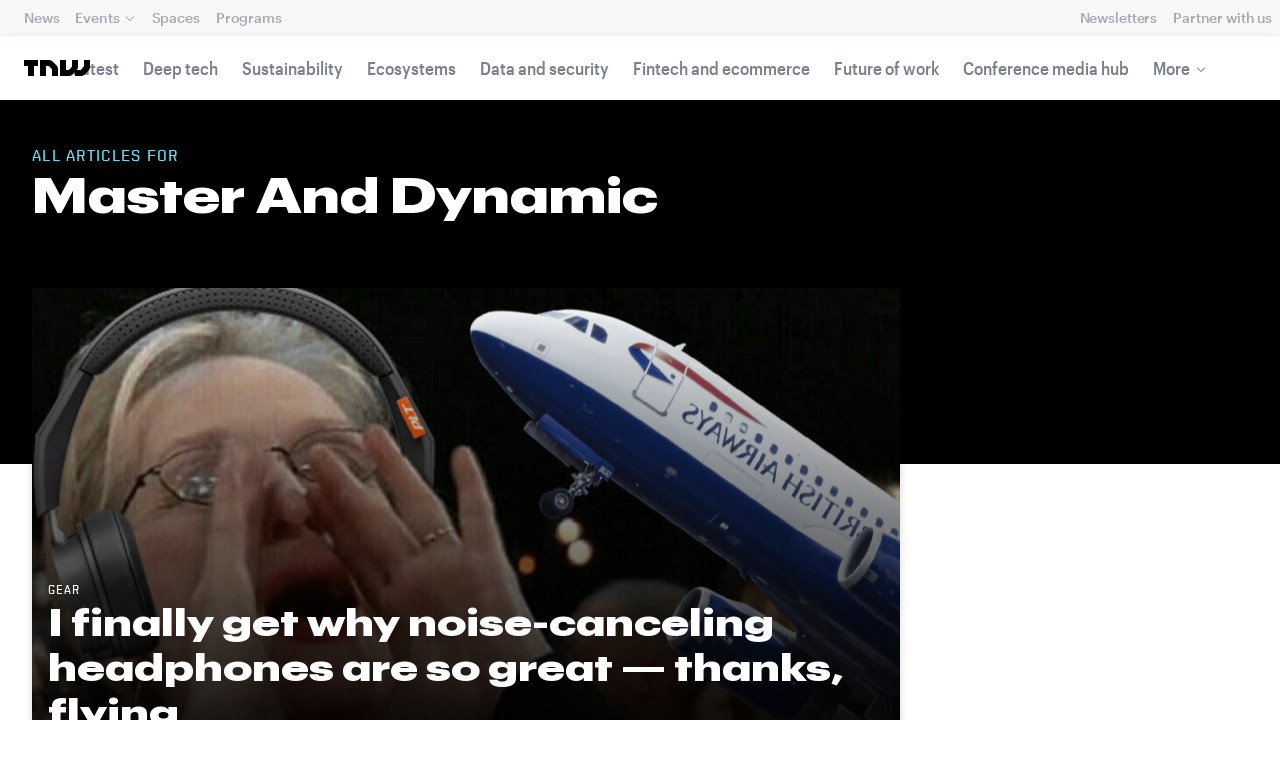

--- FILE ---
content_type: text/html; charset=UTF-8
request_url: https://thenextweb.com/topic/master-and-dynamic
body_size: 12030
content:
<!DOCTYPE html>
<!--
Development:
JULIO FOULQUIE, @j3j5@hachyderm.io, ✈Montevideo, UY
MARC TORAL, ✈Amsterdam, NL
JULIAN SZNAIDER, ✈Buenos Aires, AR
——————————
Concept and Design by:
ALEXANDER GRIFFIOEN, @oscaralexander, ✈Amsterdam, NL
SÄINA SEEDORF, ✈Amsterdam, NL
——————————
Alumni:
JACK DUNN, ✈Amsterdam, NL
JULIAN AIJAL, @Jaijal, ✈Amsterdam, NL
SAM BLOK, ✈Amsterdam, NL
LAURA GENNO, ✈Amsterdam, NL
IRENE DE NICOLO, ✈Amsterdam, NL
DANIEL TARA, ✈Amsterdam, NL
EVGENY ASTAPOV, ✈Rotterdam, NL
RONAN O'LEARY, @ro_oleary, ✈Amsterdam, NL
PABLO ROMÁN, ✈Amsterdam, NL
JAMES SCOTT, ✈Amsterdam, NL
JELLE VAN WIJHE, ✈Amsterdam, NL
MATTHEW ELWORTHY, ✈Amsterdam, NL
OSCAR VAN ZIJVERDEN, ✈Amsterdam, NL
STEPHAN LAGERWAARD, ✈Amsterdam, NL
-->

<html lang="en">
    <head>
        <meta charset="utf-8">
        <meta name="viewport" content="width=device-width, initial-scale=1, maximum-scale=1">
        <meta content="IE=edge,chrome=1" http-equiv="X-UA-Compatible">
        <meta content="telephone=no" name="format-detection">
        <meta content="unsafe-url" name="referrer">
        <meta content="The Next Web" name="apple-mobile-web-app-title">

                <link rel="preload" href="//next.tnwcdn.com/assets/next/css/base.css?af24e65ec70ba6a3571bc69de0e8f4e09ff399ea" as="style">
        <link rel="preload" as="script" href="//next.tnwcdn.com/assets/next/js/base.js?af24e65ec70ba6a3571bc69de0e8f4e09ff399ea" >
                    <link rel="preload" href="//next.tnwcdn.com/assets/next/css/media.css?af24e65ec70ba6a3571bc69de0e8f4e09ff399ea" as="style">
                <link rel="preload" href='https://next.tnwcdn.com/assets/next/fonts/graphik-wide-black.woff2' as='font' type='font/woff2' crossorigin='anonymous'>

        
        
                
        
                                                                                                
                        <title>Master And Dynamic News  | TNW</title>
            
        
                        
    <!-- OpenGraph -->
    <meta content="Master And Dynamic news  | TNW" property="og:title" />
    <meta content="TNW | Master And Dynamic" property="og:site_name" />
    <meta content="https://thenextweb.com/topic/master-and-dynamic" property="og:url" />
    <meta content="" property="og:description" />
    <meta content="https://img-cdn.tnwcdn.com/image?text=Master%20and%20Dynamic%2C640%2C460&amp;text_align=center&amp;text_color=fff&amp;text_size=56&amp;text_valign=middle&amp;url=https%3A%2F%2Fcdn0.tnwcdn.com%2Fwp-content%2Fblogs.dir%2F1%2Ffiles%2F2021%2F05%2Fftimg-tnw_general.jpg&amp;signature=f470eb885ed09426712f0c7c52b32989" property="og:image" />
    <meta content="720" property="og:image:height" />
    <meta content="1280" property="og:image:width" />
    <meta content="website" property="og:type" />
        <meta property="og:locale" content="en_US">
    <!-- Twitter Card -->
    <meta name="twitter:card" content="summary_large_image" />
    <meta name="twitter:site" content="@master and dynamic" />
    <meta name="twitter:creator" content="@thenextweb" />
    <meta name="twitter:title" content="Master And Dynamic" />
    <meta name="twitter:description" content="" />
    <meta name="twitter:image" content="https://img-cdn.tnwcdn.com/image?text=Master%20and%20Dynamic%2C640%2C460&amp;text_align=center&amp;text_color=fff&amp;text_size=56&amp;text_valign=middle&amp;url=https%3A%2F%2Fcdn0.tnwcdn.com%2Fwp-content%2Fblogs.dir%2F1%2Ffiles%2F2021%2F05%2Fftimg-tnw_general.jpg&amp;signature=f470eb885ed09426712f0c7c52b32989" />
    <meta name="twitter:alt" content="All articles for Master And Dynamic" />

        <link rel="apple-touch-icon" sizes="57x57" href="//next.tnwcdn.com/assets/img/favicon/apple-touch-icon-57x57.png">
        <link rel="apple-touch-icon" sizes="60x60" href="//next.tnwcdn.com/assets/img/favicon/apple-touch-icon-60x60.png">
        <link rel="apple-touch-icon" sizes="72x72" href="//next.tnwcdn.com/assets/img/favicon/apple-touch-icon-72x72.png">
        <link rel="apple-touch-icon" sizes="76x76" href="//next.tnwcdn.com/assets/img/favicon/apple-touch-icon-76x76.png">
        <link rel="apple-touch-icon" sizes="114x114" href="//next.tnwcdn.com/assets/img/favicon/apple-touch-icon-114x114.png">
        <link rel="apple-touch-icon" sizes="120x120" href="//next.tnwcdn.com/assets/img/favicon/apple-touch-icon-120x120.png">
        <link rel="apple-touch-icon" sizes="144x144" href="//next.tnwcdn.com/assets/img/favicon/apple-touch-icon-144x144.png">
        <link rel="apple-touch-icon" sizes="152x152" href="//next.tnwcdn.com/assets/img/favicon/apple-touch-icon-152x152.png">
        <link rel="apple-touch-icon" sizes="180x180" href="//next.tnwcdn.com/assets/img/favicon/apple-touch-icon-180x180.png">
        <link rel="icon" type="image/png" href="//next.tnwcdn.com/assets/img/favicon/favicon-32x32.png" sizes="32x32">
        <link rel="icon" type="image/png" href="//next.tnwcdn.com/assets/img/favicon/favicon-48x48.png" sizes="48x48">
        <link rel="icon" type="image/png" href="//next.tnwcdn.com/assets/img/favicon/favicon-194x194.png" sizes="194x194">
        <link rel="icon" type="image/png" href="//next.tnwcdn.com/assets/img/favicon/favicon-96x96.png" sizes="96x96">
        <link rel="icon" type="image/png" href="//next.tnwcdn.com/assets/img/favicon/favicon-192x192.png" sizes="192x192">
        <link rel="icon" type="image/png" href="//next.tnwcdn.com/assets/img/favicon/favicon-16x16.png" sizes="16x16">
        <link rel="shortcut icon" href="//next.tnwcdn.com/assets/img/favicon/favicon-16x16.png">
        <link rel="icon" href="/favicon.ico">
        <script src="//next.tnwcdn.com/assets/js/lib/modernizr-custom.js?af24e65ec70ba6a3571bc69de0e8f4e09ff399ea" async></script>
        <link rel="manifest" href="/manifest.json">
        <script type="module" src="https://cdn.jsdelivr.net/npm/@justinribeiro/lite-youtube@1.3.1/lite-youtube.js"></script>

        <style>body{visibility:hidden;}</style>

        <!-- Google Tag Manager -->
        <script>(function(w,d,s,l,i){w[l]=w[l]||[];w[l].push({'gtm.start':
        new Date().getTime(),event:'gtm.js'});var f=d.getElementsByTagName(s)[0],
        j=d.createElement(s),dl=l!='dataLayer'?'&l='+l:'';j.async=true;j.src=
        'https://www.googletagmanager.com/gtm.js?id='+i+dl;f.parentNode.insertBefore(j,f);
        })(window,document,'script','dataLayer','GTM-NNKTCH4W');</script>
        <!-- End Google Tag Manager -->

        <script type="text/javascript">
            window.dataLayer = window.dataLayer || [];
        </script>

        
<script>
    !function(t,e){var o,n,p,r;e.__SV||(window.posthog && window.posthog.__loaded)||(window.posthog=e,e._i=[],e.init=function(i,s,a){function g(t,e){var o=e.split(".");2==o.length&&(t=t[o[0]],e=o[1]),t[e]=function(){t.push([e].concat(Array.prototype.slice.call(arguments,0)))}}(p=t.createElement("script")).type="text/javascript",p.crossOrigin="anonymous",p.async=!0,p.src=s.api_host.replace(".i.posthog.com","-assets.i.posthog.com")+"/static/array.js",(r=t.getElementsByTagName("script")[0]).parentNode.insertBefore(p,r);var u=e;for(void 0!==a?u=e[a]=[]:a="posthog",u.people=u.people||[],u.toString=function(t){var e="posthog";return"posthog"!==a&&(e+="."+a),t||(e+=" (stub)"),e},u.people.toString=function(){return u.toString(1)+".people (stub)"},o="init ts ns yi rs os Qr es capture Hi calculateEventProperties hs register register_once register_for_session unregister unregister_for_session fs getFeatureFlag getFeatureFlagPayload isFeatureEnabled reloadFeatureFlags updateFlags updateEarlyAccessFeatureEnrollment getEarlyAccessFeatures on onFeatureFlags onSurveysLoaded onSessionId getSurveys getActiveMatchingSurveys renderSurvey displaySurvey cancelPendingSurvey canRenderSurvey canRenderSurveyAsync identify setPersonProperties group resetGroups setPersonPropertiesForFlags resetPersonPropertiesForFlags setGroupPropertiesForFlags resetGroupPropertiesForFlags reset get_distinct_id getGroups get_session_id get_session_replay_url alias set_config startSessionRecording stopSessionRecording sessionRecordingStarted captureException startExceptionAutocapture stopExceptionAutocapture loadToolbar get_property getSessionProperty vs us createPersonProfile cs Yr ps opt_in_capturing opt_out_capturing has_opted_in_capturing has_opted_out_capturing get_explicit_consent_status is_capturing clear_opt_in_out_capturing ls debug O ds getPageViewId captureTraceFeedback captureTraceMetric Vr".split(" "),n=0;n<o.length;n++)g(u,o[n]);e._i.push([i,s,a])},e.__SV=1)}(document,window.posthog||[]);
    posthog.init('phc_U6GxCW1e025EJZwgZdk8dI6LjxInuuygM3K2AswPHYW', {
        api_host: 'https://eu.i.posthog.com',
        defaults: '2025-11-30',
        person_profiles: 'identified_only'
    })
</script>

        <link href="//next.tnwcdn.com/assets/next/css/base.css?af24e65ec70ba6a3571bc69de0e8f4e09ff399ea" rel="stylesheet" type="text/css">
                    <link href="//next.tnwcdn.com/assets/next/css/media.css?af24e65ec70ba6a3571bc69de0e8f4e09ff399ea" rel="stylesheet" type="text/css">
            <noscript>
                <link href="//next.tnwcdn.com/assets/next/css/media.css?af24e65ec70ba6a3571bc69de0e8f4e09ff399ea" rel="stylesheet" type="text/css">
            </noscript>
        
        <meta http-equiv="Content-Security-Policy" content="upgrade-insecure-requests">
        <link rel="dns-prefetch" href="//cdn0.tnwcdn.com/">
        <link rel="dns-prefetch" href="//next.tnwcdn.com/">
        <link rel="dns-prefetch" href="//img-cdn.tnwcdn.com/">
        <link rel="preconnect" href="//cdn0.tnwcdn.com/">
        <link rel="preconnect" href="//next.tnwcdn.com/">
        <link rel="preconnect" href="//img-cdn.tnwcdn.com/">
        <link rel="stylesheet preload" as="style" href="//use.fontawesome.com/releases/v5.6.3/css/all.css" integrity="sha384-UHRtZLI+pbxtHCWp1t77Bi1L4ZtiqrqD80Kn4Z8NTSRyMA2Fd33n5dQ8lWUE00s/" crossorigin="anonymous" async>
                    <link rel="canonical" href="https://thenextweb.com/topic/master-and-dynamic"/>
        
        
                        
                            
                    
                                        
                                <!-- JSON-LD Breadcrumbs -->
    <script type="application/ld+json">
        {"@context":"http:\/\/schema.org","@id":"#Breadcrumb","name":"TNW","@type":"BreadcrumbList","itemListElement":[{"@type":"ListItem","position":1,"name":"TNW","item":{"@type":"WebPage","@id":"https:\/\/thenextweb.com","name":"TNW","url":"https:\/\/thenextweb.com"}},{"@type":"ListItem","position":2,"name":"Master and Dynamic News","item":{"@type":"WebPage","@id":"https:\/\/thenextweb.com\/topic\/master-and-dynamic","url":"https:\/\/thenextweb.com\/topic\/master-and-dynamic","name":"Master and Dynamic News"}}]}
     </script>
        <!-- JSON-LD schema -->
    <script type="application/ld+json">
        [{"@id": "https://data.thenextweb.com/tnw/null/entity/master_and_dynamic", "url": "https://thenextweb.com/topic/master-and-dynamic", "name": "Master and Dynamic", "@type": "Organization", "@context": "http://schema.org", "description": ""}]
    </script>
            <script>
            var APP_ENV = {
                'site_url': 'https://thenextweb.com/' + '',
                'cookie_domain': '.thenextweb.com'
            };
        </script>
                                    
        <script>
        
        (function () {
          window.dataLayer = window.dataLayer || [];

          window.dataLayer.push(arguments);

          window.dataLayer.push({
            event: 'defaultConsentSet',
            consentStatus: arguments[2],
          });

          window.dispatchEvent(new CustomEvent('defaultConsentSet', {
            detail: {
              consent: arguments[2],
            },
          }));
        }('consent', 'default', (function () {
          const defaults = {
            ad_storage: 'denied',
            analytics_storage: 'denied'
          };

          let cookie = document.cookie.split('; ').find(function(row) {
            return row.startsWith('__tnw_cookieConsent=');
          });

          if (typeof cookie === 'undefined') {
            return defaults;
          }

          cookie = cookie.slice(20);

          try {
            cookie = JSON.parse(decodeURIComponent(cookie));
          } catch (e) {
            return defaults;
          }

          return cookie;
        }())));
        
        </script>
    </head>

                    
        
        
            
    
    
    
    
    <body class="site-tnwNext" id="next-top">
        <!-- Google Tag Manager (noscript) -->
        <noscript><iframe src="https://www.googletagmanager.com/ns.html?id=GTM-NNKTCH4W"
        height="0" width="0" style="display:none;visibility:hidden"></iframe></noscript>
        <!-- End Google Tag Manager (noscript) -->
        <a class="skip-link" href="#main">Skip to content</a>

        

        <div id="fb-root"></div>
        
                <nav class="c-nav has-level2" id="nav" role="navigation" style="top: 0;">
        <div class="c-nav__level1">
        <button class="c-nav__menuToggle c-nav__menuToggle--level-1 js-menuToggleLevel" data-nav-level="1" id="nav-menuLevel1" type="button" aria-haspopup="true" aria-controls="overlay__hook" aria-expanded="false">
          <span class="visually-hidden">Toggle Navigation</span>
        </button>

        <div class="navLabel_dt">
            <a class="c-nav__logo" href="/" data-event-category="Article" data-event-action="Navigation bar" data-event-label="TNW Logo" name="TNW Logo" data-event-non-interaction="false">
                <svg preserveAspectRatio="xMidYMid meet" viewBox="0 0 66 16">
                    <path d="M32.23993 5A6.00284 6.00284 0 0 1 34 9.24261V16h-6v-5.929a2.00249 2.00249 0 0 0-.58856-1.41424l-2.07239-2.07101A2.00315 2.00315 0 0 0 23.92346 6H22v10h-6V0h8.75189a6 6 0 0 1 4.24268 1.75739zM60 0v5.929a2.00245 2.00245 0 0 1-.58856 1.41418l-2.07385 2.071A1.99969 1.99969 0 0 1 55.9234 10h-2.88214A5.99166 5.99166 0 0 0 54 6.75732V0h-6v5.929a2.00245 2.00245 0 0 1-.58856 1.41418l-2.07385 2.071A1.99969 1.99969 0 0 1 43.9234 10H42V0h-6v16h8.75189a6.003 6.003 0 0 0 4.244-1.75739L51 12.23938V16h5.75189a6.003 6.003 0 0 0 4.244-1.75739l3.244-3.24267A6.00264 6.00264 0 0 0 66 6.75732V0zM0 6h4v10h6V6h4V0H0z"></path>
                </svg>
            </a>

                                            
            
            
                    
                                                
                                                                        
                
                        </div>

        <div class="c-nav__menuContainer c-nav__menuContainer--1" id="overlay__hook">
            
            <ul class="c-nav__menu">

                
                                                                
                                
        						
        						            								                										
              									
          							
                    
                                                                    <li class="c-nav__menuItem">
                            <a class="c-nav__menuLink" data-event-category="Navigation bar" data-event-action="News" data-event-label="/" data-event-non-interaction="false" href="/" >
                                News
                            </a>
                        </li>
                                    
        						
        						            								
          							
                    
                    
                                                
                                  							
                        
          							                                                  							

                                                <li class="c-nav__menuItem has-menu">
                            <button class="c-nav__menuLink" type="button" aria-haspopup="true" aria-expanded="false">Events</button>

                            <ul class="c-nav__submenu" role="menu">
                                                                    
                                    
                                    <li class="c-nav__submenuItem">
                                        <a class="c-nav__submenuLink" href="/conference" data-event-category="Navigation bar" data-event-action="TNW Conference" data-event-label="/conference" data-event-non-interaction="false"  >
                                            <span class="c-nav__submenuLinkTitle" data-event-category="Navigation bar" data-event-action="TNW Conference" data-event-label="/conference" data-event-non-interaction="false">TNW Conference</span>
                                            <span class="c-nav__submenuLinkNote">June 19 &amp; 20, 2025</span>
                                        </a>
                                    </li>
                                                                    
                                    
                                    <li class="c-nav__submenuItem">
                                        <a class="c-nav__submenuLink" href="/events" data-event-category="Navigation bar" data-event-action="All events" data-event-label="/events" data-event-non-interaction="false"  >
                                            <span class="c-nav__submenuLinkTitle" data-event-category="Navigation bar" data-event-action="All events" data-event-label="/events" data-event-non-interaction="false">All events</span>
                                            <span class="c-nav__submenuLinkNote"></span>
                                        </a>
                                    </li>
                                                            </ul>
                        </li>
                                    
        						
        						            								
          							
                    
                                                                    <li class="c-nav__menuItem">
                            <a class="c-nav__menuLink" data-event-category="Navigation bar" data-event-action="Spaces" data-event-label="/spaces" data-event-non-interaction="false" href="/spaces" >
                                Spaces
                            </a>
                        </li>
                                    
        						
        						            								
          							
                    
                                                                    <li class="c-nav__menuItem">
                            <a class="c-nav__menuLink" data-event-category="Navigation bar" data-event-action="Programs" data-event-label="/programs" data-event-non-interaction="false" href="/programs" >
                                Programs
                            </a>
                        </li>
                                                </ul>

            
                                    
                            <hr class="mobile_menu_divider "/>
                <ul class="c-nav__menu c-nav__icons">
                                                      					
              					
                        
                                        						              					
              					<li class="c-nav__menuItem c-nav__iconsItem">
                						<a href="/newsletters" class="c-nav__menuLink" data-event-category="Navigation bar" data-event-action="Newsletter" data-event-label="Newsletters top right - click" data-event-non-interaction="false">
                               			    <span data-event-category="Navigation bar" data-event-action="Newsletters" data-event-label="/newsletters" data-event-non-interaction="false" class="c-nav__iconsItem--label">Newsletters</span>
                						</a>
              					</li>
                                  					
              					
                        
                        
              					<li class="c-nav__menuItem c-nav__iconsItem">
                						<a href="/partnerships" class="c-nav__menuLink">
                               			    <span data-event-category="Navigation bar" data-event-action="Partner with us" data-event-label="/partnerships" data-event-non-interaction="false" class="c-nav__iconsItem--label">Partner with us</span>
                						</a>
              					</li>
                            				</ul>


            
                        
            <footer class="c-nav__footer">
                <ul class="c-nav__social">
                    <li class="c-nav__socialItem">
                        <a class="c-nav__socialLink" href="https://facebook.com/thenextweb" target="_blank" rel="noopener noreferrer" name="Facebook Social Link">
                            <svg class="c-nav__socialIcon"><use xlink:href="/assets/next/img/icons.svg#facebook"></use></svg>
                        </a>
                    </li>
                    <li class="c-nav__socialItem">
                        <a class="c-nav__socialLink" href="https://www.instagram.com/thenextweb" target="_blank" rel="noopener noreferrer" name="Instagram Social Link">
                            <svg class="c-nav__socialIcon"><use xlink:href="/assets/next/img/icons.svg#instagram"></use></svg>
                        </a>
                    </li>
                    <li class="c-nav__socialItem">
                        <a class="c-nav__socialLink" href="https://twitter.com/thenextweb" target="_blank" rel="noopener noreferrer" name="Twitter Social Link">
                            <svg class="c-nav__socialIcon"><use xlink:href="/assets/next/img/icons.svg#twitter"></use></svg>
                        </a>
                    </li>
                    <li class="c-nav__socialItem">
                        <a class="c-nav__socialLink" href="https://youtube.com/user/thenextweb" target="_blank" rel="noopener noreferrer" name="Youtube Social Link">
                            <svg class="c-nav__socialIcon"><use xlink:href="/assets/next/img/icons.svg#youtube"></use></svg>
                        </a>
                    </li>
                    <li class="c-nav__socialItem">
                        <a class="c-nav__socialLink" href="https://flipboard.com/@thenextweb" target="_blank" rel="noopener noreferrer" name="Flipboard Social Link">
                            <svg class="c-nav__socialIcon"><use xlink:href="/assets/next/img/icons.svg#flipboard"></use></svg>
                        </a>
                    </li>
                    <li class="c-nav__socialItem">
                        <a class="c-nav__socialLink" href="/newsletters" name="Email Social Link">
                            <svg class="c-nav__socialIcon"><use xlink:href="/assets/next/img/icons.svg#mail"></use></svg>
                        </a>
                    </li>
                </ul>

                <ul class="c-nav__company">
                    <li class="c-nav__companyItem">
                        <a class="c-nav__companyLink" href="https://thenextweb.homerun.co/" target="_blank" rel="noopener noreferrer">Jobs</a>
                    </li>
                    <li class="c-nav__companyItem"><a class="c-nav__companyLink" href="mailto:conference@thenextweb.com">Contact</a></li>
                </ul>
            </footer>

        </div>
    </div>
    
    
    
    
    
        
            <div class="c-nav__level2 tnw news">
                <div class="c-nav__pwd">
                                            <a class="c-nav__pwdLogo" href="/">
                            <svg class="tnwLogo__ft"><use xlink:href="/assets/next/img/icons.svg#tnwFT"></use></svg>
                            <svg class="tnwLogo__tnw"><use xlink:href="/assets/next/img/icons.svg#tnw"></use></svg>
                        </a>
                                                                                    
                    <span class="c-nav__pwdSection">News</span>

                    <a class="c-nav__pwdSite" href="/" title="">
                        <span class="sm:hidden" id="channelName_abbr">contributors</span>
                        <span class="max-sm:hidden xl:hidden">contributors</span>
                        <span class="max-xl:hidden" id="channelName_mob">contributors</span>
                    </a>

                </div>

                                
                
                                    <div class="c-nav__menuContainer c-nav__menuContainer--2">
                        <ul class="c-nav__menu">
                            
                                                            
                                
                                <li class="c-nav__menuItem">
                                    <a class="c-nav__menuLink" href="/latest" data-event-category="Navigation bar" data-event-action="Latest" data-event-label="/latest" data-event-non-interaction="false">Latest</a>
                                </li>
                                                            
                                
                                <li class="c-nav__menuItem">
                                    <a class="c-nav__menuLink" href="/deep-tech" data-event-category="Navigation bar" data-event-action="Deep tech" data-event-label="/deep-tech" data-event-non-interaction="false">Deep tech</a>
                                </li>
                                                            
                                
                                <li class="c-nav__menuItem">
                                    <a class="c-nav__menuLink" href="/sustainability" data-event-category="Navigation bar" data-event-action="Sustainability" data-event-label="/sustainability" data-event-non-interaction="false">Sustainability</a>
                                </li>
                                                            
                                
                                <li class="c-nav__menuItem">
                                    <a class="c-nav__menuLink" href="/ecosystems" data-event-category="Navigation bar" data-event-action="Ecosystems" data-event-label="/ecosystems" data-event-non-interaction="false">Ecosystems</a>
                                </li>
                                                            
                                
                                <li class="c-nav__menuItem">
                                    <a class="c-nav__menuLink" href="/data-security" data-event-category="Navigation bar" data-event-action="Data and security" data-event-label="/data-security" data-event-non-interaction="false">Data and security</a>
                                </li>
                                                            
                                
                                <li class="c-nav__menuItem">
                                    <a class="c-nav__menuLink" href="/fintech-ecommerce" data-event-category="Navigation bar" data-event-action="Fintech and ecommerce" data-event-label="/fintech-ecommerce" data-event-non-interaction="false">Fintech and ecommerce</a>
                                </li>
                                                            
                                
                                <li class="c-nav__menuItem">
                                    <a class="c-nav__menuLink" href="/future-of-work" data-event-category="Navigation bar" data-event-action="Future of work" data-event-label="/future-of-work" data-event-non-interaction="false">Future of work</a>
                                </li>
                                                            
                                
                                <li class="c-nav__menuItem">
                                    <a class="c-nav__menuLink" href="https://thenextweb.com/topic/tnw-conference" data-event-category="Navigation bar" data-event-action="Conference media hub" data-event-label="https://thenextweb.com/topic/tnw-conference" data-event-non-interaction="false">Conference media hub</a>
                                </li>
                            
                            
                                                            
                                                                                                                                                                                                                                                                                                                                                                                    
                                <li class="c-nav__menuItem has-menu">
                                    <button class="c-nav__menuLink" type="button" aria-haspopup="true" aria-expanded="false">More</button>

                                    <ul class="c-nav__submenu">
                                                                                    
                                            
                                            <li class="c-nav__submenuItem">
                                                <a class="c-nav__submenuLink" href="/startups-technology">
                                                    <span class="c-nav__submenuLinkTitle" data-event-category="Navigation bar" data-event-action="Startups and technology" data-event-label="/startups-technology" data-event-non-interaction="false">Startups and technology</span>
                                                </a>
                                            </li>
                                                                                    
                                            
                                            <li class="c-nav__submenuItem">
                                                <a class="c-nav__submenuLink" href="/investors-funding">
                                                    <span class="c-nav__submenuLinkTitle" data-event-category="Navigation bar" data-event-action="Investors and funding" data-event-label="/investors-funding" data-event-non-interaction="false">Investors and funding</span>
                                                </a>
                                            </li>
                                                                                    
                                            
                                            <li class="c-nav__submenuItem">
                                                <a class="c-nav__submenuLink" href="/government-policy">
                                                    <span class="c-nav__submenuLinkTitle" data-event-category="Navigation bar" data-event-action="Government and policy" data-event-label="/government-policy" data-event-non-interaction="false">Government and policy</span>
                                                </a>
                                            </li>
                                                                                    
                                            
                                            <li class="c-nav__submenuItem">
                                                <a class="c-nav__submenuLink" href="/corporates-innovation">
                                                    <span class="c-nav__submenuLinkTitle" data-event-category="Navigation bar" data-event-action="Corporates and innovation" data-event-label="/corporates-innovation" data-event-non-interaction="false">Corporates and innovation</span>
                                                </a>
                                            </li>
                                                                                    
                                            
                                            <li class="c-nav__submenuItem">
                                                <a class="c-nav__submenuLink" href="https://fast.wistia.com/embed/channel/hckmzyzq7e">
                                                    <span class="c-nav__submenuLinkTitle" data-event-category="Navigation bar" data-event-action="Podcast" data-event-label="https://fast.wistia.com/embed/channel/hckmzyzq7e" data-event-non-interaction="false">Podcast</span>
                                                </a>
                                            </li>
                                                                            </ul>
                                </li>
                                                    </ul>

                        <button class="c-nav__menuScroller" type="button" aria-hidden="true"></button>
                    </div>
                            </div>

        
        </nav>
                        <div class="o-page" id="main">
            <div class="o-page__main">
                
<div class="c-channel c-channel--topic o-page__main">
    <header class="c-topic__header js-parallax o-parallax">
        <div class="o-wrapper">
            <p class="c-topic__subheading">All Articles for</p>
            <h1 class="c-topic__heading">Master And Dynamic</h1>
            <p class="c-topic__desc">
                
            </p>
        </div>
    </header>

    <div class="o-wrapper">
        <div class="c-split">
            <main class="c-split__main">
                <div class="c-topArticles o-grid o-grid--gap-m">
                                                                    
                                                                                                    <article class="c-topArticles__article o-grid__col ">
                            <div class="c-card c-card--visual">

                                <a class="c-card__image o-media xs:o-media--1:1 md:o-media--16:9" data-event-category="Topic" data-event-action="Top story" data-event-label="I finally get why noise-canceling headphones are so great — thanks, flying" data-event-non-interaction="false" href="/news/active-noise-canceling-headphones-anc-flights-plane-best">
                                    <img
                                        data-event-category="Topic"
                                        data-event-action="Top story"
                                        data-event-label="I finally get why noise-canceling headphones are so great — thanks, flying"
                                        data-event-non-interaction="false"
                                        alt="I finally get why noise-canceling headphones are so great — thanks, flying"
                                                                                                                        class="c-card__imageImage"
                                                                                    src="https://img-cdn.tnwcdn.com/image?fit=2682%2C1509&amp;url=https%3A%2F%2Fcdn0.tnwcdn.com%2Fwp-content%2Fblogs.dir%2F1%2Ffiles%2F2019%2F10%2Fheader-image-anc-headphones-flights.png&amp;signature=498d93f0b084bc1f0bbf4e86be693659"
                                        srcset=" https://img-cdn.tnwcdn.com/image?fit=741%2C741&amp;url=https%3A%2F%2Fcdn0.tnwcdn.com%2Fwp-content%2Fblogs.dir%2F1%2Ffiles%2F2019%2F10%2Fheader-image-anc-headphones-flights.png&amp;signature=4f9ce2a3b04c28dee49914452c420a85 741w ,   https://img-cdn.tnwcdn.com/image?fit=1482%2C1482&amp;url=https%3A%2F%2Fcdn0.tnwcdn.com%2Fwp-content%2Fblogs.dir%2F1%2Ffiles%2F2019%2F10%2Fheader-image-anc-headphones-flights.png&amp;signature=f3913408f594881948d228ae02065518 1482w ,   https://img-cdn.tnwcdn.com/image?fit=2223%2C2223&amp;url=https%3A%2F%2Fcdn0.tnwcdn.com%2Fwp-content%2Fblogs.dir%2F1%2Ffiles%2F2019%2F10%2Fheader-image-anc-headphones-flights.png&amp;signature=24938ce37439fd18e2ecd4a8c1d1e327 2223w ,   https://img-cdn.tnwcdn.com/image?fit=659%2C371&amp;url=https%3A%2F%2Fcdn0.tnwcdn.com%2Fwp-content%2Fblogs.dir%2F1%2Ffiles%2F2019%2F10%2Fheader-image-anc-headphones-flights.png&amp;signature=09bb649b65e798cc9352654f88a91980 659w ,   https://img-cdn.tnwcdn.com/image?fit=1318%2C742&amp;url=https%3A%2F%2Fcdn0.tnwcdn.com%2Fwp-content%2Fblogs.dir%2F1%2Ffiles%2F2019%2F10%2Fheader-image-anc-headphones-flights.png&amp;signature=6a193aa21bf8979e01c26355af469930 1318w ,   https://img-cdn.tnwcdn.com/image?fit=1977%2C1113&amp;url=https%3A%2F%2Fcdn0.tnwcdn.com%2Fwp-content%2Fblogs.dir%2F1%2Ffiles%2F2019%2F10%2Fheader-image-anc-headphones-flights.png&amp;signature=95038414c277a305d4313a284bbffa2b 1977w ,   https://img-cdn.tnwcdn.com/image?fit=922%2C519&amp;url=https%3A%2F%2Fcdn0.tnwcdn.com%2Fwp-content%2Fblogs.dir%2F1%2Ffiles%2F2019%2F10%2Fheader-image-anc-headphones-flights.png&amp;signature=fd922ddaea50a3f5e116d13f98f703cc 922w ,   https://img-cdn.tnwcdn.com/image?fit=1844%2C1038&amp;url=https%3A%2F%2Fcdn0.tnwcdn.com%2Fwp-content%2Fblogs.dir%2F1%2Ffiles%2F2019%2F10%2Fheader-image-anc-headphones-flights.png&amp;signature=2fb2d070bc16dfa20826a71b6c3c8d72 1844w ,   https://img-cdn.tnwcdn.com/image?fit=2766%2C1557&amp;url=https%3A%2F%2Fcdn0.tnwcdn.com%2Fwp-content%2Fblogs.dir%2F1%2Ffiles%2F2019%2F10%2Fheader-image-anc-headphones-flights.png&amp;signature=e26849fb8499f3cac52e565c91fc3c6c 2766w ,   https://img-cdn.tnwcdn.com/image?fit=630%2C355&amp;url=https%3A%2F%2Fcdn0.tnwcdn.com%2Fwp-content%2Fblogs.dir%2F1%2Ffiles%2F2019%2F10%2Fheader-image-anc-headphones-flights.png&amp;signature=b03d42db555445c683d35808091103c4 630w ,   https://img-cdn.tnwcdn.com/image?fit=1260%2C710&amp;url=https%3A%2F%2Fcdn0.tnwcdn.com%2Fwp-content%2Fblogs.dir%2F1%2Ffiles%2F2019%2F10%2Fheader-image-anc-headphones-flights.png&amp;signature=b0eef0b8c62603fb4cc36f18af846906 1260w ,   https://img-cdn.tnwcdn.com/image?fit=1890%2C1065&amp;url=https%3A%2F%2Fcdn0.tnwcdn.com%2Fwp-content%2Fblogs.dir%2F1%2Ffiles%2F2019%2F10%2Fheader-image-anc-headphones-flights.png&amp;signature=d82423c6724df8b2cd98f16cbc21fbce 1890w ,   https://img-cdn.tnwcdn.com/image?fit=894%2C503&amp;url=https%3A%2F%2Fcdn0.tnwcdn.com%2Fwp-content%2Fblogs.dir%2F1%2Ffiles%2F2019%2F10%2Fheader-image-anc-headphones-flights.png&amp;signature=0a0c2882b0e6e3d5065ce56969dc1389 894w ,   https://img-cdn.tnwcdn.com/image?fit=1788%2C1006&amp;url=https%3A%2F%2Fcdn0.tnwcdn.com%2Fwp-content%2Fblogs.dir%2F1%2Ffiles%2F2019%2F10%2Fheader-image-anc-headphones-flights.png&amp;signature=0795b2cecc5c680558dad8163bd7b798 1788w ,   https://img-cdn.tnwcdn.com/image?fit=2682%2C1509&amp;url=https%3A%2F%2Fcdn0.tnwcdn.com%2Fwp-content%2Fblogs.dir%2F1%2Ffiles%2F2019%2F10%2Fheader-image-anc-headphones-flights.png&amp;signature=498d93f0b084bc1f0bbf4e86be693659 2682w  "
                                                                                    sizes="
                                            (max-width:  767px) 741px,
                                            (width: 768px) 659px,
                                            (min-width:  769px) and (max-width: 1023px) 922px,
                                            (width: 1024px) 630px,
                                            894px"
                                                                            />

                                    <noscript>
                                        <img
                                                                                        src="https://img-cdn.tnwcdn.com/image?fit=2682%2C1509&amp;url=https%3A%2F%2Fcdn0.tnwcdn.com%2Fwp-content%2Fblogs.dir%2F1%2Ffiles%2F2019%2F10%2Fheader-image-anc-headphones-flights.png&amp;signature=498d93f0b084bc1f0bbf4e86be693659"
                                            srcset=" https://img-cdn.tnwcdn.com/image?fit=741%2C741&amp;url=https%3A%2F%2Fcdn0.tnwcdn.com%2Fwp-content%2Fblogs.dir%2F1%2Ffiles%2F2019%2F10%2Fheader-image-anc-headphones-flights.png&amp;signature=4f9ce2a3b04c28dee49914452c420a85 741ww ,   https://img-cdn.tnwcdn.com/image?fit=1482%2C1482&amp;url=https%3A%2F%2Fcdn0.tnwcdn.com%2Fwp-content%2Fblogs.dir%2F1%2Ffiles%2F2019%2F10%2Fheader-image-anc-headphones-flights.png&amp;signature=f3913408f594881948d228ae02065518 1482ww ,   https://img-cdn.tnwcdn.com/image?fit=2223%2C2223&amp;url=https%3A%2F%2Fcdn0.tnwcdn.com%2Fwp-content%2Fblogs.dir%2F1%2Ffiles%2F2019%2F10%2Fheader-image-anc-headphones-flights.png&amp;signature=24938ce37439fd18e2ecd4a8c1d1e327 2223ww ,   https://img-cdn.tnwcdn.com/image?fit=659%2C371&amp;url=https%3A%2F%2Fcdn0.tnwcdn.com%2Fwp-content%2Fblogs.dir%2F1%2Ffiles%2F2019%2F10%2Fheader-image-anc-headphones-flights.png&amp;signature=09bb649b65e798cc9352654f88a91980 659ww ,   https://img-cdn.tnwcdn.com/image?fit=1318%2C742&amp;url=https%3A%2F%2Fcdn0.tnwcdn.com%2Fwp-content%2Fblogs.dir%2F1%2Ffiles%2F2019%2F10%2Fheader-image-anc-headphones-flights.png&amp;signature=6a193aa21bf8979e01c26355af469930 1318ww ,   https://img-cdn.tnwcdn.com/image?fit=1977%2C1113&amp;url=https%3A%2F%2Fcdn0.tnwcdn.com%2Fwp-content%2Fblogs.dir%2F1%2Ffiles%2F2019%2F10%2Fheader-image-anc-headphones-flights.png&amp;signature=95038414c277a305d4313a284bbffa2b 1977ww ,   https://img-cdn.tnwcdn.com/image?fit=922%2C519&amp;url=https%3A%2F%2Fcdn0.tnwcdn.com%2Fwp-content%2Fblogs.dir%2F1%2Ffiles%2F2019%2F10%2Fheader-image-anc-headphones-flights.png&amp;signature=fd922ddaea50a3f5e116d13f98f703cc 922ww ,   https://img-cdn.tnwcdn.com/image?fit=1844%2C1038&amp;url=https%3A%2F%2Fcdn0.tnwcdn.com%2Fwp-content%2Fblogs.dir%2F1%2Ffiles%2F2019%2F10%2Fheader-image-anc-headphones-flights.png&amp;signature=2fb2d070bc16dfa20826a71b6c3c8d72 1844ww ,   https://img-cdn.tnwcdn.com/image?fit=2766%2C1557&amp;url=https%3A%2F%2Fcdn0.tnwcdn.com%2Fwp-content%2Fblogs.dir%2F1%2Ffiles%2F2019%2F10%2Fheader-image-anc-headphones-flights.png&amp;signature=e26849fb8499f3cac52e565c91fc3c6c 2766ww ,   https://img-cdn.tnwcdn.com/image?fit=630%2C355&amp;url=https%3A%2F%2Fcdn0.tnwcdn.com%2Fwp-content%2Fblogs.dir%2F1%2Ffiles%2F2019%2F10%2Fheader-image-anc-headphones-flights.png&amp;signature=b03d42db555445c683d35808091103c4 630ww ,   https://img-cdn.tnwcdn.com/image?fit=1260%2C710&amp;url=https%3A%2F%2Fcdn0.tnwcdn.com%2Fwp-content%2Fblogs.dir%2F1%2Ffiles%2F2019%2F10%2Fheader-image-anc-headphones-flights.png&amp;signature=b0eef0b8c62603fb4cc36f18af846906 1260ww ,   https://img-cdn.tnwcdn.com/image?fit=1890%2C1065&amp;url=https%3A%2F%2Fcdn0.tnwcdn.com%2Fwp-content%2Fblogs.dir%2F1%2Ffiles%2F2019%2F10%2Fheader-image-anc-headphones-flights.png&amp;signature=d82423c6724df8b2cd98f16cbc21fbce 1890ww ,   https://img-cdn.tnwcdn.com/image?fit=894%2C503&amp;url=https%3A%2F%2Fcdn0.tnwcdn.com%2Fwp-content%2Fblogs.dir%2F1%2Ffiles%2F2019%2F10%2Fheader-image-anc-headphones-flights.png&amp;signature=0a0c2882b0e6e3d5065ce56969dc1389 894ww ,   https://img-cdn.tnwcdn.com/image?fit=1788%2C1006&amp;url=https%3A%2F%2Fcdn0.tnwcdn.com%2Fwp-content%2Fblogs.dir%2F1%2Ffiles%2F2019%2F10%2Fheader-image-anc-headphones-flights.png&amp;signature=0795b2cecc5c680558dad8163bd7b798 1788ww ,   https://img-cdn.tnwcdn.com/image?fit=2682%2C1509&amp;url=https%3A%2F%2Fcdn0.tnwcdn.com%2Fwp-content%2Fblogs.dir%2F1%2Ffiles%2F2019%2F10%2Fheader-image-anc-headphones-flights.png&amp;signature=498d93f0b084bc1f0bbf4e86be693659 2682ww  "
                                                                                                                                            sizes="
                                                (max-width:  767px) 741px,
                                                (width: 768px) 659px,
                                                (min-width:  769px) and (max-width: 1023px) 922px,
                                                (width: 1024px) 630px,
                                                894px"
                                                                                                                                        alt="I finally get why noise-canceling headphones are so great — thanks, flying"
                                            class="c-card__imageImage"
                                            data-event-category="Topic"
                                            data-event-action="Top story"
                                            data-event-label="I finally get why noise-canceling headphones are so great — thanks, flying"
                                            data-event-non-interaction="false"
                                        />
                                    </noscript>
                                </a>
                                <header class="c-card__header">
                                    <ul class="c-tags">
                                                                            <li class="c-tags__tag"><a class="c-tags__link c-channel-featured" data-event-category="Topic" data-event-action="Tags" data-event-label="gear" data-event-non-interaction="false" href="/topic/gear">Gear</a></li>
                                                                        </ul>
                                    <h2 class="c-card__heading c-card__heading--large"><a data-event-category="Topic" data-event-action="Top story" data-event-label="I finally get why noise-canceling headphones are so great — thanks, flying" data-event-non-interaction="false" href="/news/active-noise-canceling-headphones-anc-flights-plane-best" tabindex="-1">I finally get why noise-canceling headphones are so great — thanks, flying</a></h2>
                                    <ul class="c-meta">
                                        <li class="c-meta__item"><a class="c-meta__link" data-event-category="Topic" data-event-action="Author" data-event-label="Callum Booth" data-event-non-interaction="false" href="/author/callum-booth">Callum Booth</a></li>
                                        <li class="c-meta__item">6 years ago</li>
                                    </ul>
                                </header>
                            </div>
                        </article>
                                    </div>

                <div class="tnw-ad tnw-ad--channel-top" id="tnw-next-top" data-args='{"networkCode":5117602,"slot":"TNW_NEXT_TOP","googletagAttempts":20,"animate":false,"fallback":false,"sizes":[[300,250],[300,50],[320,100],[728,90]],"sizeMapping":[[[1024,0],[[728,90]]],[[0,0],[[300,250],[300,50],[320,100]]]],"targeting":{"category":["master-and-dynamic"],"nsc":["false"]},"lazyLoad":"true","refreshEvery":"","debugMode":false}'></div>
                <br>
                <div class="c-articleList" id="articleList">
                    <div class="c-articleList is-finite" data-pagination-url="/channel_ajax.html" id="articleList">
                        
                        <div id="articleListBottom" class=""></div>
                    </div>

                                            
                        <noscript>
                            <div class="wrapper-paging">
                                                                    <a class="c-button c-button--block" href="" rel="next" >Next Page</a>
                                                            </div>
                        </noscript>
                                    </div>
            </main>
            <aside class="c-split__side">
                <div style="position: sticky; top: 2rem;">
                    <div class="u-ad u-ad--mpu h-auto">
                      <div class="tnw-ad tnw-ad--channel-mpu" id="tnw-next-mpu-atf" data-args='{"networkCode":5117602,"slot":"TNW_NEXT_MPU_ATF","googletagAttempts":20,"animate":false,"fallback":false,"sizes":[[300,50],[300,250],[300,600]],"sizeMapping":[],"targeting":{"category":["master-and-dynamic"],"nsc":["false"]},"lazyLoad":"false","refreshEvery":"","debugMode":false}'></div>
                    </div>
                </div>
            </aside>
            </div>
        </div>
    </div>
            </div>
        </div>
        <footer class="c-footer">
            <div class="o-wrapper">
                <div class="o-grid o-grid--gap-l">
                    <div class="o-grid__col lg:o-grid__col--1/2">
                        <div class="c-footer__logoContact">
                                <div>
                                    <a class="c-footer__logo" data-event-category="Footer" data-event-action="TNW Logo" data-event-label="Navigation" data-event-non-interaction="false" href="https://thenextweb.com/" title="TNW" tabindex="-1">
                                        <svg preserveAspectRatio="xMidYMid meet" viewbox="0 0 66 16">
                                            <path fill="#fff" d="M32.23993 5A6.00284 6.00284 0 0 1 34 9.24261V16h-6v-5.929a2.00249 2.00249 0 0 0-.58856-1.41424l-2.07239-2.07101A2.00315 2.00315 0 0 0 23.92346 6H22v10h-6V0h8.75189a6 6 0 0 1 4.24268 1.75739zM60 0v5.929a2.00245 2.00245 0 0 1-.58856 1.41418l-2.07385 2.071A1.99969 1.99969 0 0 1 55.9234 10h-2.88214A5.99166 5.99166 0 0 0 54 6.75732V0h-6v5.929a2.00245 2.00245 0 0 1-.58856 1.41418l-2.07385 2.071A1.99969 1.99969 0 0 1 43.9234 10H42V0h-6v16h8.75189a6.003 6.003 0 0 0 4.244-1.75739L51 12.23938V16h5.75189a6.003 6.003 0 0 0 4.244-1.75739l3.244-3.24267A6.00264 6.00264 0 0 0 66 6.75732V0zM0 6h4v10h6V6h4V0H0z"></path>
                                        </svg>
                                    </a>
                                    <p class="c-footer__tagline">The heart of tech</p>
                                </div>
                            <div>
                                <ul class="c-footer__contact">
                                                                        <li class="c-footer__contactItem"><a class="c-footer__contactLink" data-event-category="Footer" data-event-action="Socials" data-event-label="Faaaaebook" href="https://facebook.com/thenextweb" target="_blank" rel="noopener noreferrer" name="Facebook Contact Icon"><svg class="c-footer__contactIcon"><use xlink:href="/assets/next/img/icons.svg#facebook"></use></svg></a></li>
                                    <li class="c-footer__contactItem"><a class="c-footer__contactLink" data-event-category="Footer" data-event-action="Socials" data-event-label="Instagram" href="https://www.instagram.com/thenextweb/" target="_blank" rel="noopener noreferrer" name="Instagram Contact Icon"><svg class="c-footer__contactIcon"><use xlink:href="/assets/next/img/icons.svg#instagram"></use></svg></a></li>
                                    <li class="c-footer__contactItem"><a class="c-footer__contactLink" data-event-category="Footer" data-event-action="Socials" data-event-label="Twitter" href="https://twitter.com/thenextweb" target="_blank" rel="noopener noreferrer" name="Twitter Contact Icon"><svg class="c-footer__contactIcon"><use xlink:href="/assets/next/img/icons.svg#twitter"></use></svg></a></li>
                                    <li class="c-footer__contactItem"><a class="c-footer__contactLink" data-event-category="Footer" data-event-action="Socials" data-event-label="Youtube" href="https://youtube.com/user/thenextweb" target="_blank" rel="noopener noreferrer" name="Youtube Contact Icon"><svg class="c-footer__contactIcon"><use xlink:href="/assets/next/img/icons.svg#youtube"></use></svg></a></li>
                                    <li class="c-footer__contactItem"><a class="c-footer__contactLink" data-event-category="Footer" data-event-action="Socials" data-event-label="Flipboard" href="https://flipboard.com/@thenextweb" target="_blank" rel="noopener noreferrer" name="Flipboard Contact Icon"><svg class="c-footer__contactIcon"><use xlink:href="/assets/next/img/icons.svg#flipboard"></use></svg></a></li>
                                    <li class="c-footer__contactItem"><a class="c-footer__contactLink" data-event-category="Footer" data-event-action="Socials" data-event-label="Mail" href="/newsletters" name="Email Footer Link"><svg class="c-footer__contactIcon"><use xlink:href="/assets/next/img/icons.svg#mail"></use></svg></a></li>
                                                                        <li class="c-footer__contactItem"><a class="c-footer__contactLink" data-event-category="Footer" data-event-action="Socials" data-event-label="Linkedin" href="https://www.linkedin.com/company/the-next-web" target="_blank" rel="noopener noreferrer" name="LinkedIn Contact Icon"><svg class="c-footer__contactIcon"><use xlink:href="/assets/next/img/icons.svg#linkedin"></use></svg></a></li>
                                                                                                    </ul>
                            </div>
                        </div>
                    </div>
                    <br>

                    <div class="o-grid__col--1/2 lg:o-grid__col--1/4 more">
                                                <h2 class="c-footer__heading">More TNW</h2>
                        <ul class="c-footer__menu">
                            <li><a class="c-footer__menuLink" href="/latest" data-event-category="Footer" data-event-action="More TNW" data-event-label="Media" data-event-non-interaction="false">Media</a></li>
                            <li><a class="c-footer__menuLink" href="/events" data-event-category="Footer" data-event-action="More TNW" data-event-label="Events" data-event-non-interaction="false">Events</a></li>
                            <li><a class="c-footer__menuLink" href="/programs" data-event-category="Footer" data-event-action="More TNW" data-event-label="Programs" data-event-non-interaction="false">Programs</a></li>
                            <li><a class="c-footer__menuLink" href="/spaces" data-event-category="Footer" data-event-action="More TNW" data-event-label="Spaces" data-event-non-interaction="false">Spaces</a></li>
                            <li><a class="c-footer__menuLink" href="/newsletters" data-event-category="Footer" data-event-action="More TNW" data-event-label="Newsletters" data-event-non-interaction="false">Newsletters</a></li>
                            <li><a class="c-footer__menuLink" target="_blank" rel="noopener" href="https://talent.thenextweb.com/job-board?source=footer&utm_source=footer&utm_medium=partner_referral" data-event-category="Footer" data-event-action="More TNW" data-event-label="Jobs" data-event-non-interaction="false">Jobs in tech</a></li>
                        </ul>
                                            </div>
                    <div class="o-grid__col--1/2 lg:o-grid__col--1/4 about">
                        <h2 class="c-footer__heading">About TNW</h2>
                        <ul class="c-footer__menu">
                                                        <li><a class="c-footer__menuLink" data-event-category="Footer" data-event-action="About TNW" data-event-label="Partner with us" data-event-non-interaction="false" href="/partnerships" name="Partner with us">Partner with us</a></li>
                            <li><a class="c-footer__menuLink" data-event-category="Footer" data-event-action="About TNW" data-event-label="Jobs" data-event-non-interaction="false" href="https://thenextweb.homerun.co/" target="_blank" rel="noopener noreferrer" name="Jobs">Jobs</a></li>
                            <li><a class="c-footer__menuLink" data-event-category="Footer" data-event-action="About TNW" data-event-label="Terms &amp; Conditions" data-event-non-interaction="false" href="/terms-and-conditions" name="Terms &amp; Conditions">Terms &amp; Conditions</a></li>
                            <li><a class="c-footer__menuLink" data-event-category="Footer" data-event-action="About TNW" data-event-label="Cookie Statement" data-event-non-interaction="false" href="/cookie-statement" name="Cookie Statement">Cookie Statement</a></li>
                            <li><a class="c-footer__menuLink" data-event-category="Footer" data-event-action="About TNW" data-event-label="Privacy Statement" data-event-non-interaction="false" href="/privacy-statement " name="Privacy Statement">Privacy Statement</a></li>
                            <li><a class="c-footer__menuLink" data-event-category="Footer" data-event-action="About TNW" data-event-label="Editorial Policy" data-event-non-interaction="false" href="https://s3.eu-west-1.amazonaws.com/tnw.uploads/uploads/FT-EDITORIAL-CODE-OF-PRACTICE-15-Jan-2024.pdf" target="_blank" rel="noopener noreferrer" name="Editorial Policy">Editorial Policy</a></li>
                            <li><a class="c-footer__menuLink" data-event-category="Footer" data-event-action="About TNW" data-event-label="Masthead" data-event-non-interaction="false" href="/masthead" rel="noopener" name="Editorial Policy">Masthead</a></li>
                                                    </ul>
                    </div>

                </div>
            </div>
            <div class="c-footer__legal max-md:px-l">
		<p>A Tekpon Company</p>
		<p>Copyright &copy; 2006&mdash;2026, Cogneve, INC. Made with <3 in Amsterdam.</p>

            </div>
        </footer>

        <script src="//next.tnwcdn.com/assets/next/js/base.js?af24e65ec70ba6a3571bc69de0e8f4e09ff399ea" async defer></script>

        <script type="text/javascript">
            window.csrfTokenName = "CRAFT_CSRF_TOKEN";
            window.csrfTokenValue = "HknHyOzBs1MFpHx7EgIrbv1WDkn\u002DrGe6kuxmt2qImbmCeIqjlGjEFH17qILf9YNqVetFNmZKUyTMH1sWnOcowqGECsRS6urq20vFk8I5gm4\u003D";
        </script>
        <script>
            var ENV = {
                "paths": {
                    "assets": "/assets"
                }
            };
        </script>
                                <div class="cookie-consent-banner" id="cookie-consent-banner" data-args='{"cookieName":"__tnw_cookieConsent","cookieExpirationDays":"365","consentChoices":["ad_storage","analytics_storage"],"redirectOnSave":true,"honorDoNotTrack":false,"stylesheet":"https:\/\/thenextweb.com\/cpresources\/7aa73511\/style.css?v=1768001330","titleText":"Cookies","descriptionText":"<p>We use <a href=\"\/cookie-statement\">cookies<\/a> and other data for a number of reasons, such as keeping TNW sites reliable and secure, personalizing content and ads, providing social media features and to analyze how our sites are used.<\/p>","linkColor":"6644ff","linkHoverColor":"7755ff","primaryBtnText":"Accept & continue","primaryBtnBgColor":"","primaryBtnBgHoverColor":"","primaryBtnColor":"","primaryBtnHoverColor":"","secondaryBtnText":"Manage cookies","secondaryBtnURL":"\/cookie-statement","secondaryBtnRedirectURL":"https:\/\/thenextweb.com\/topic\/master-and-dynamic","secondaryBtnColor":"6644ff","secondaryBtnHoverColor":"7755ff","debugMode":false}'></div><script src="https://thenextweb.com/cpresources/2c16970e/main.js?v=1768001330" async="async" defer="defer"></script>
    </body>
</html>
